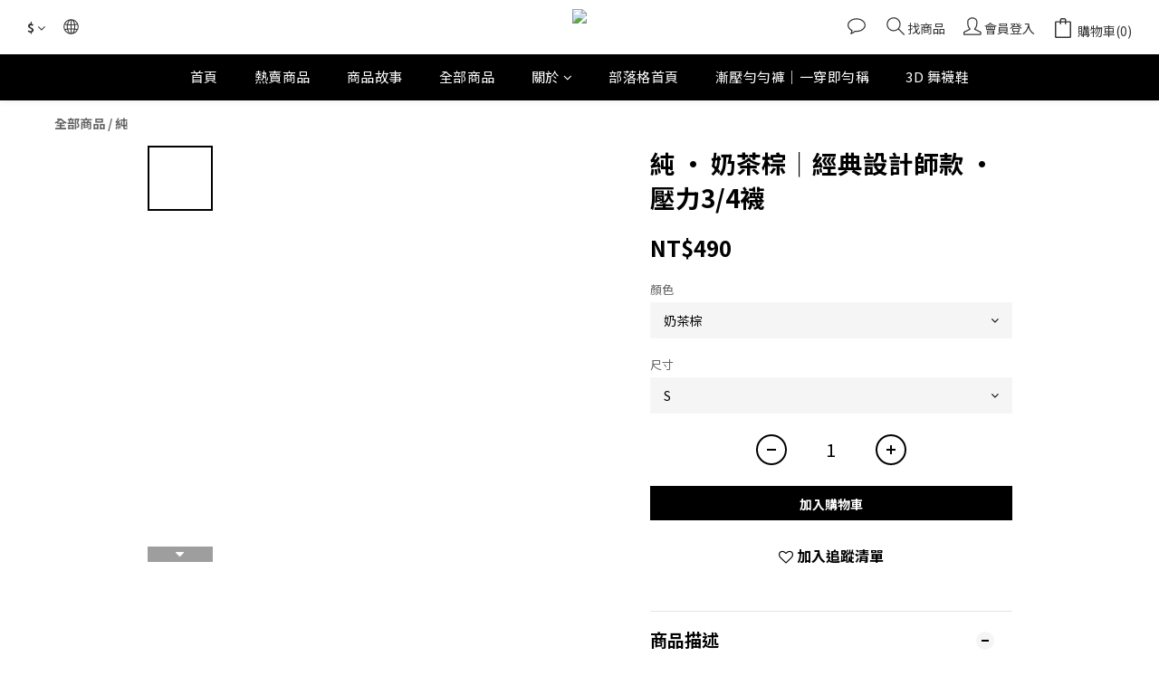

--- FILE ---
content_type: text/plain
request_url: https://www.google-analytics.com/j/collect?v=1&_v=j102&a=928423316&t=pageview&cu=TWD&_s=1&dl=https%3A%2F%2Fwww.imimbj.com%2Fproducts%2Fpure-mustard-yellow%25EF%25BD%259Ccrew-high-compression-socks-1-1-2-1&ul=en-us%40posix&dt=%E7%B4%94%20%C2%B7%20%E8%8A%A5%E6%9C%AB%E9%BB%83%EF%BD%9C%E7%B6%93%E5%85%B8%E8%A8%AD%E8%A8%88%E5%B8%AB%E6%AC%BE%20%C2%B7%20%E5%A3%93%E5%8A%9B3%2F4%E8%A5%AA&sr=1280x720&vp=1280x720&_u=aGBAAEIJAAAAACAMI~&jid=2055808606&gjid=1525257518&cid=459212042.1769264062&tid=UA-179085597-2&_gid=1718296346.1769264062&_r=1&_slc=1&pa=detail&pr1id=65acbb192500cc000e9343b2%3A65acbb1922c104000f0d9640&pr1nm=%E7%B4%94%20%C2%B7%20%E5%A5%B6%E8%8C%B6%E6%A3%95%EF%BD%9C%E7%B6%93%E5%85%B8%E8%A8%AD%E8%A8%88%E5%B8%AB%E6%AC%BE%20%C2%B7%20%E5%A3%93%E5%8A%9B3%2F4%E8%A5%AA&pr1ca=&pr1br=&pr1va=%E5%A5%B6%E8%8C%B6%E6%A3%95S&pr1pr=&pr1qt=&pr1cc=&pr1ps=0&z=1910380899
body_size: -449
content:
2,cG-YZ2GF50KS0